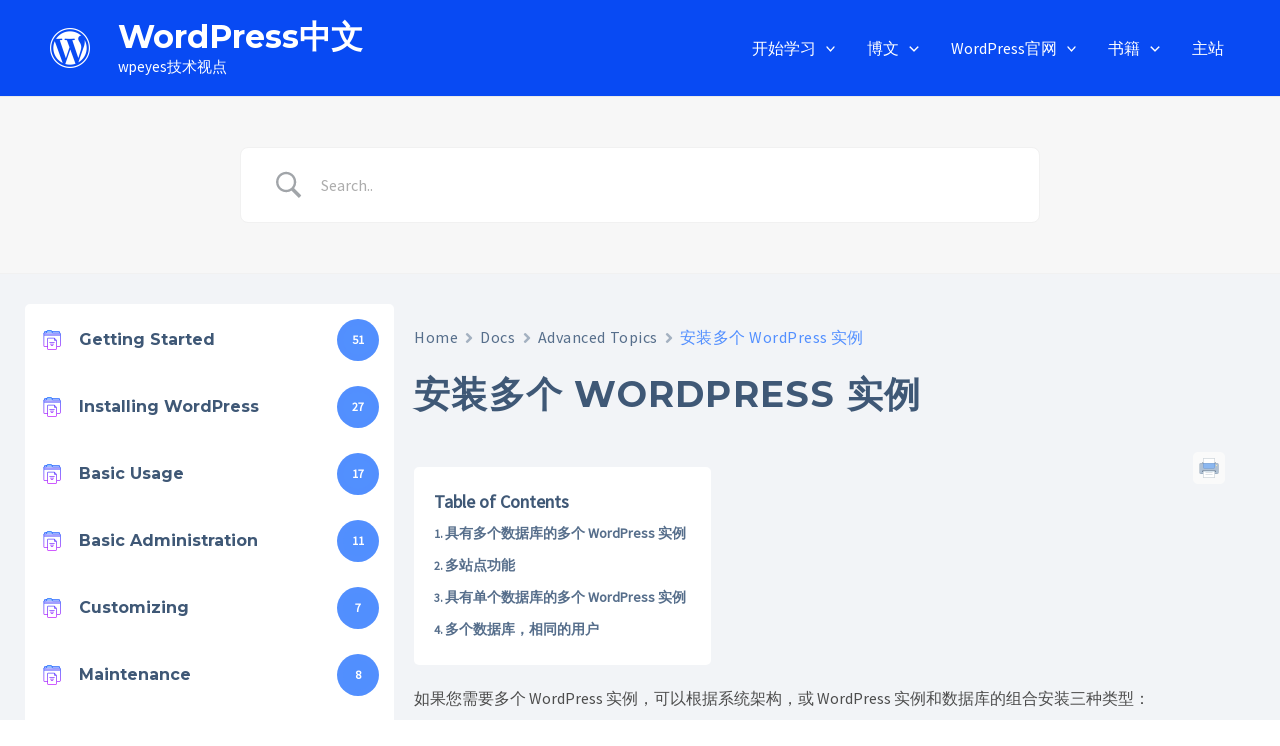

--- FILE ---
content_type: text/css
request_url: https://wpeyes.com/wordpress/wp-content/uploads/sites/8/elementor/css/post-7999.css?ver=1705744803
body_size: 205
content:
.elementor-7999 .elementor-element.elementor-element-6506639:not(.elementor-motion-effects-element-type-background), .elementor-7999 .elementor-element.elementor-element-6506639 > .elementor-motion-effects-container > .elementor-motion-effects-layer{background-color:var( --e-global-color-astglobalcolor0 );}.elementor-7999 .elementor-element.elementor-element-6506639{transition:background 0.3s, border 0.3s, border-radius 0.3s, box-shadow 0.3s;}.elementor-7999 .elementor-element.elementor-element-6506639 > .elementor-background-overlay{transition:background 0.3s, border-radius 0.3s, opacity 0.3s;}.elementor-7999 .elementor-element.elementor-element-84cb456 .elementor-heading-title{color:var( --e-global-color-astglobalcolor5 );}.elementor-7999 .elementor-element.elementor-element-4078724 .elementor-heading-title{color:var( --e-global-color-astglobalcolor5 );}.elementor-7999 .elementor-element.elementor-element-e9f5946 .elementor-heading-title{color:var( --e-global-color-astglobalcolor5 );}.elementor-7999 .elementor-element.elementor-element-95731df .elementor-heading-title{color:var( --e-global-color-astglobalcolor5 );}.elementor-7999 .elementor-element.elementor-element-37a843c .elementor-heading-title{color:var( --e-global-color-astglobalcolor5 );}.elementor-7999 .elementor-element.elementor-element-6d4acda .elementor-heading-title{color:var( --e-global-color-astglobalcolor5 );}.elementor-7999 .elementor-element.elementor-element-14b399f .elementor-heading-title{color:var( --e-global-color-astglobalcolor5 );}.elementor-7999 .elementor-element.elementor-element-529c05c .elementor-heading-title{color:var( --e-global-color-astglobalcolor5 );}.elementor-7999 .elementor-element.elementor-element-b4ec068 .elementor-heading-title{color:var( --e-global-color-astglobalcolor5 );}.elementor-7999 .elementor-element.elementor-element-a20e73d .elementor-heading-title{color:var( --e-global-color-astglobalcolor5 );}.elementor-7999 .elementor-element.elementor-element-4103519 .elementor-heading-title{color:var( --e-global-color-astglobalcolor5 );}.elementor-7999 .elementor-element.elementor-element-ff5d877 .elementor-heading-title{color:var( --e-global-color-astglobalcolor5 );}